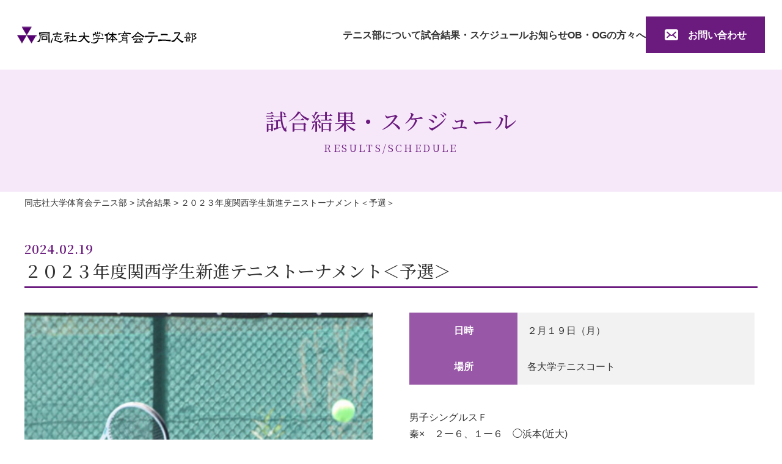

--- FILE ---
content_type: text/html; charset=UTF-8
request_url: https://doshisha-tennis.com/results/1828/
body_size: 37601
content:
<!doctype html>
<html dir="ltr" lang="ja" prefix="og: https://ogp.me/ns#">
<head>
	<meta charset="UTF-8">
	<meta name="viewport" content="width=device-width, initial-scale=1">
	<link rel="profile" href="https://gmpg.org/xfn/11">

	<!-- Google Fonts -->
	<link rel="preconnect" href="https://fonts.googleapis.com">
	<link rel="preconnect" href="https://fonts.gstatic.com" crossorigin>
	<link href="https://fonts.googleapis.com/css2?family=Noto+Serif+JP:wght@400;500;600&display=swap" rel="stylesheet">

	<title>２０２３年度関西学生新進テニストーナメント＜予選＞ - 同志社大学体育会テニス部</title>

		<!-- All in One SEO 4.8.9 - aioseo.com -->
	<meta name="description" content="男子シングルスＦ秦× ２ー６、１ー６ ◯浜本(近大)岩井◯ ６ー１、７ー５ ×岡崎(京産大) 本日行われる予定" />
	<meta name="robots" content="max-image-preview:large" />
	<link rel="canonical" href="https://doshisha-tennis.com/results/1828/" />
	<meta name="generator" content="All in One SEO (AIOSEO) 4.8.9" />
		<meta property="og:locale" content="ja_JP" />
		<meta property="og:site_name" content="同志社大学体育会テニス部 -" />
		<meta property="og:type" content="article" />
		<meta property="og:title" content="２０２３年度関西学生新進テニストーナメント＜予選＞ - 同志社大学体育会テニス部" />
		<meta property="og:description" content="男子シングルスＦ秦× ２ー６、１ー６ ◯浜本(近大)岩井◯ ６ー１、７ー５ ×岡崎(京産大) 本日行われる予定" />
		<meta property="og:url" content="https://doshisha-tennis.com/results/1828/" />
		<meta property="article:published_time" content="2024-02-19T03:49:15+00:00" />
		<meta property="article:modified_time" content="2024-02-20T08:27:41+00:00" />
		<meta name="twitter:card" content="summary_large_image" />
		<meta name="twitter:title" content="２０２３年度関西学生新進テニストーナメント＜予選＞ - 同志社大学体育会テニス部" />
		<meta name="twitter:description" content="男子シングルスＦ秦× ２ー６、１ー６ ◯浜本(近大)岩井◯ ６ー１、７ー５ ×岡崎(京産大) 本日行われる予定" />
		<script type="application/ld+json" class="aioseo-schema">
			{"@context":"https:\/\/schema.org","@graph":[{"@type":"BreadcrumbList","@id":"https:\/\/doshisha-tennis.com\/results\/1828\/#breadcrumblist","itemListElement":[{"@type":"ListItem","@id":"https:\/\/doshisha-tennis.com#listItem","position":1,"name":"\u5bb6","item":"https:\/\/doshisha-tennis.com","nextItem":{"@type":"ListItem","@id":"https:\/\/doshisha-tennis.com\/results\/#listItem","name":"\u8a66\u5408\u7d50\u679c"}},{"@type":"ListItem","@id":"https:\/\/doshisha-tennis.com\/results\/#listItem","position":2,"name":"\u8a66\u5408\u7d50\u679c","item":"https:\/\/doshisha-tennis.com\/results\/","nextItem":{"@type":"ListItem","@id":"https:\/\/doshisha-tennis.com\/results\/1828\/#listItem","name":"\uff12\uff10\uff12\uff13\u5e74\u5ea6\u95a2\u897f\u5b66\u751f\u65b0\u9032\u30c6\u30cb\u30b9\u30c8\u30fc\u30ca\u30e1\u30f3\u30c8\uff1c\u4e88\u9078\uff1e"},"previousItem":{"@type":"ListItem","@id":"https:\/\/doshisha-tennis.com#listItem","name":"\u5bb6"}},{"@type":"ListItem","@id":"https:\/\/doshisha-tennis.com\/results\/1828\/#listItem","position":3,"name":"\uff12\uff10\uff12\uff13\u5e74\u5ea6\u95a2\u897f\u5b66\u751f\u65b0\u9032\u30c6\u30cb\u30b9\u30c8\u30fc\u30ca\u30e1\u30f3\u30c8\uff1c\u4e88\u9078\uff1e","previousItem":{"@type":"ListItem","@id":"https:\/\/doshisha-tennis.com\/results\/#listItem","name":"\u8a66\u5408\u7d50\u679c"}}]},{"@type":"Organization","@id":"https:\/\/doshisha-tennis.com\/#organization","name":"\u540c\u5fd7\u793e\u5927\u5b66\u4f53\u80b2\u4f1a\u30c6\u30cb\u30b9\u90e8","url":"https:\/\/doshisha-tennis.com\/"},{"@type":"WebPage","@id":"https:\/\/doshisha-tennis.com\/results\/1828\/#webpage","url":"https:\/\/doshisha-tennis.com\/results\/1828\/","name":"\uff12\uff10\uff12\uff13\u5e74\u5ea6\u95a2\u897f\u5b66\u751f\u65b0\u9032\u30c6\u30cb\u30b9\u30c8\u30fc\u30ca\u30e1\u30f3\u30c8\uff1c\u4e88\u9078\uff1e - \u540c\u5fd7\u793e\u5927\u5b66\u4f53\u80b2\u4f1a\u30c6\u30cb\u30b9\u90e8","description":"\u7537\u5b50\u30b7\u30f3\u30b0\u30eb\u30b9\uff26\u79e6\u00d7 \uff12\u30fc\uff16\u3001\uff11\u30fc\uff16 \u25ef\u6d5c\u672c(\u8fd1\u5927)\u5ca9\u4e95\u25ef \uff16\u30fc\uff11\u3001\uff17\u30fc\uff15 \u00d7\u5ca1\u5d0e(\u4eac\u7523\u5927) \u672c\u65e5\u884c\u308f\u308c\u308b\u4e88\u5b9a","inLanguage":"ja","isPartOf":{"@id":"https:\/\/doshisha-tennis.com\/#website"},"breadcrumb":{"@id":"https:\/\/doshisha-tennis.com\/results\/1828\/#breadcrumblist"},"image":{"@type":"ImageObject","url":"https:\/\/doshisha-tennis.com\/cms\/wp-content\/uploads\/IMG_5027.jpeg","@id":"https:\/\/doshisha-tennis.com\/results\/1828\/#mainImage","width":1179,"height":1445},"primaryImageOfPage":{"@id":"https:\/\/doshisha-tennis.com\/results\/1828\/#mainImage"},"datePublished":"2024-02-19T12:49:15+09:00","dateModified":"2024-02-20T17:27:41+09:00"},{"@type":"WebSite","@id":"https:\/\/doshisha-tennis.com\/#website","url":"https:\/\/doshisha-tennis.com\/","name":"\u540c\u5fd7\u793e\u5927\u5b66\u4f53\u80b2\u4f1a\u30c6\u30cb\u30b9\u90e8","inLanguage":"ja","publisher":{"@id":"https:\/\/doshisha-tennis.com\/#organization"}}]}
		</script>
		<!-- All in One SEO -->

<link rel='dns-prefetch' href='//ajax.googleapis.com' />
<link rel='dns-prefetch' href='//cdnjs.cloudflare.com' />
<link rel='dns-prefetch' href='//cdn.jsdelivr.net' />
<link rel='dns-prefetch' href='//www.googletagmanager.com' />
<style id='wp-img-auto-sizes-contain-inline-css'>
img:is([sizes=auto i],[sizes^="auto," i]){contain-intrinsic-size:3000px 1500px}
/*# sourceURL=wp-img-auto-sizes-contain-inline-css */
</style>
<link rel='stylesheet' id='sbi_styles-css' href='https://doshisha-tennis.com/cms/wp-content/plugins/instagram-feed/css/sbi-styles.min.css?ver=6.10.0' media='all' />
<style id='wp-block-library-inline-css'>
:root{--wp-block-synced-color:#7a00df;--wp-block-synced-color--rgb:122,0,223;--wp-bound-block-color:var(--wp-block-synced-color);--wp-editor-canvas-background:#ddd;--wp-admin-theme-color:#007cba;--wp-admin-theme-color--rgb:0,124,186;--wp-admin-theme-color-darker-10:#006ba1;--wp-admin-theme-color-darker-10--rgb:0,107,160.5;--wp-admin-theme-color-darker-20:#005a87;--wp-admin-theme-color-darker-20--rgb:0,90,135;--wp-admin-border-width-focus:2px}@media (min-resolution:192dpi){:root{--wp-admin-border-width-focus:1.5px}}.wp-element-button{cursor:pointer}:root .has-very-light-gray-background-color{background-color:#eee}:root .has-very-dark-gray-background-color{background-color:#313131}:root .has-very-light-gray-color{color:#eee}:root .has-very-dark-gray-color{color:#313131}:root .has-vivid-green-cyan-to-vivid-cyan-blue-gradient-background{background:linear-gradient(135deg,#00d084,#0693e3)}:root .has-purple-crush-gradient-background{background:linear-gradient(135deg,#34e2e4,#4721fb 50%,#ab1dfe)}:root .has-hazy-dawn-gradient-background{background:linear-gradient(135deg,#faaca8,#dad0ec)}:root .has-subdued-olive-gradient-background{background:linear-gradient(135deg,#fafae1,#67a671)}:root .has-atomic-cream-gradient-background{background:linear-gradient(135deg,#fdd79a,#004a59)}:root .has-nightshade-gradient-background{background:linear-gradient(135deg,#330968,#31cdcf)}:root .has-midnight-gradient-background{background:linear-gradient(135deg,#020381,#2874fc)}:root{--wp--preset--font-size--normal:16px;--wp--preset--font-size--huge:42px}.has-regular-font-size{font-size:1em}.has-larger-font-size{font-size:2.625em}.has-normal-font-size{font-size:var(--wp--preset--font-size--normal)}.has-huge-font-size{font-size:var(--wp--preset--font-size--huge)}.has-text-align-center{text-align:center}.has-text-align-left{text-align:left}.has-text-align-right{text-align:right}.has-fit-text{white-space:nowrap!important}#end-resizable-editor-section{display:none}.aligncenter{clear:both}.items-justified-left{justify-content:flex-start}.items-justified-center{justify-content:center}.items-justified-right{justify-content:flex-end}.items-justified-space-between{justify-content:space-between}.screen-reader-text{border:0;clip-path:inset(50%);height:1px;margin:-1px;overflow:hidden;padding:0;position:absolute;width:1px;word-wrap:normal!important}.screen-reader-text:focus{background-color:#ddd;clip-path:none;color:#444;display:block;font-size:1em;height:auto;left:5px;line-height:normal;padding:15px 23px 14px;text-decoration:none;top:5px;width:auto;z-index:100000}html :where(.has-border-color){border-style:solid}html :where([style*=border-top-color]){border-top-style:solid}html :where([style*=border-right-color]){border-right-style:solid}html :where([style*=border-bottom-color]){border-bottom-style:solid}html :where([style*=border-left-color]){border-left-style:solid}html :where([style*=border-width]){border-style:solid}html :where([style*=border-top-width]){border-top-style:solid}html :where([style*=border-right-width]){border-right-style:solid}html :where([style*=border-bottom-width]){border-bottom-style:solid}html :where([style*=border-left-width]){border-left-style:solid}html :where(img[class*=wp-image-]){height:auto;max-width:100%}:where(figure){margin:0 0 1em}html :where(.is-position-sticky){--wp-admin--admin-bar--position-offset:var(--wp-admin--admin-bar--height,0px)}@media screen and (max-width:600px){html :where(.is-position-sticky){--wp-admin--admin-bar--position-offset:0px}}

/*# sourceURL=wp-block-library-inline-css */
</style><style id='wp-block-paragraph-inline-css'>
.is-small-text{font-size:.875em}.is-regular-text{font-size:1em}.is-large-text{font-size:2.25em}.is-larger-text{font-size:3em}.has-drop-cap:not(:focus):first-letter{float:left;font-size:8.4em;font-style:normal;font-weight:100;line-height:.68;margin:.05em .1em 0 0;text-transform:uppercase}body.rtl .has-drop-cap:not(:focus):first-letter{float:none;margin-left:.1em}p.has-drop-cap.has-background{overflow:hidden}:root :where(p.has-background){padding:1.25em 2.375em}:where(p.has-text-color:not(.has-link-color)) a{color:inherit}p.has-text-align-left[style*="writing-mode:vertical-lr"],p.has-text-align-right[style*="writing-mode:vertical-rl"]{rotate:180deg}
/*# sourceURL=https://doshisha-tennis.com/cms/wp-includes/blocks/paragraph/style.min.css */
</style>
<style id='global-styles-inline-css'>
:root{--wp--preset--aspect-ratio--square: 1;--wp--preset--aspect-ratio--4-3: 4/3;--wp--preset--aspect-ratio--3-4: 3/4;--wp--preset--aspect-ratio--3-2: 3/2;--wp--preset--aspect-ratio--2-3: 2/3;--wp--preset--aspect-ratio--16-9: 16/9;--wp--preset--aspect-ratio--9-16: 9/16;--wp--preset--color--black: #000000;--wp--preset--color--cyan-bluish-gray: #abb8c3;--wp--preset--color--white: #ffffff;--wp--preset--color--pale-pink: #f78da7;--wp--preset--color--vivid-red: #cf2e2e;--wp--preset--color--luminous-vivid-orange: #ff6900;--wp--preset--color--luminous-vivid-amber: #fcb900;--wp--preset--color--light-green-cyan: #7bdcb5;--wp--preset--color--vivid-green-cyan: #00d084;--wp--preset--color--pale-cyan-blue: #8ed1fc;--wp--preset--color--vivid-cyan-blue: #0693e3;--wp--preset--color--vivid-purple: #9b51e0;--wp--preset--gradient--vivid-cyan-blue-to-vivid-purple: linear-gradient(135deg,rgb(6,147,227) 0%,rgb(155,81,224) 100%);--wp--preset--gradient--light-green-cyan-to-vivid-green-cyan: linear-gradient(135deg,rgb(122,220,180) 0%,rgb(0,208,130) 100%);--wp--preset--gradient--luminous-vivid-amber-to-luminous-vivid-orange: linear-gradient(135deg,rgb(252,185,0) 0%,rgb(255,105,0) 100%);--wp--preset--gradient--luminous-vivid-orange-to-vivid-red: linear-gradient(135deg,rgb(255,105,0) 0%,rgb(207,46,46) 100%);--wp--preset--gradient--very-light-gray-to-cyan-bluish-gray: linear-gradient(135deg,rgb(238,238,238) 0%,rgb(169,184,195) 100%);--wp--preset--gradient--cool-to-warm-spectrum: linear-gradient(135deg,rgb(74,234,220) 0%,rgb(151,120,209) 20%,rgb(207,42,186) 40%,rgb(238,44,130) 60%,rgb(251,105,98) 80%,rgb(254,248,76) 100%);--wp--preset--gradient--blush-light-purple: linear-gradient(135deg,rgb(255,206,236) 0%,rgb(152,150,240) 100%);--wp--preset--gradient--blush-bordeaux: linear-gradient(135deg,rgb(254,205,165) 0%,rgb(254,45,45) 50%,rgb(107,0,62) 100%);--wp--preset--gradient--luminous-dusk: linear-gradient(135deg,rgb(255,203,112) 0%,rgb(199,81,192) 50%,rgb(65,88,208) 100%);--wp--preset--gradient--pale-ocean: linear-gradient(135deg,rgb(255,245,203) 0%,rgb(182,227,212) 50%,rgb(51,167,181) 100%);--wp--preset--gradient--electric-grass: linear-gradient(135deg,rgb(202,248,128) 0%,rgb(113,206,126) 100%);--wp--preset--gradient--midnight: linear-gradient(135deg,rgb(2,3,129) 0%,rgb(40,116,252) 100%);--wp--preset--font-size--small: 13px;--wp--preset--font-size--medium: 20px;--wp--preset--font-size--large: 36px;--wp--preset--font-size--x-large: 42px;--wp--preset--spacing--20: 0.44rem;--wp--preset--spacing--30: 0.67rem;--wp--preset--spacing--40: 1rem;--wp--preset--spacing--50: 1.5rem;--wp--preset--spacing--60: 2.25rem;--wp--preset--spacing--70: 3.38rem;--wp--preset--spacing--80: 5.06rem;--wp--preset--shadow--natural: 6px 6px 9px rgba(0, 0, 0, 0.2);--wp--preset--shadow--deep: 12px 12px 50px rgba(0, 0, 0, 0.4);--wp--preset--shadow--sharp: 6px 6px 0px rgba(0, 0, 0, 0.2);--wp--preset--shadow--outlined: 6px 6px 0px -3px rgb(255, 255, 255), 6px 6px rgb(0, 0, 0);--wp--preset--shadow--crisp: 6px 6px 0px rgb(0, 0, 0);}:where(.is-layout-flex){gap: 0.5em;}:where(.is-layout-grid){gap: 0.5em;}body .is-layout-flex{display: flex;}.is-layout-flex{flex-wrap: wrap;align-items: center;}.is-layout-flex > :is(*, div){margin: 0;}body .is-layout-grid{display: grid;}.is-layout-grid > :is(*, div){margin: 0;}:where(.wp-block-columns.is-layout-flex){gap: 2em;}:where(.wp-block-columns.is-layout-grid){gap: 2em;}:where(.wp-block-post-template.is-layout-flex){gap: 1.25em;}:where(.wp-block-post-template.is-layout-grid){gap: 1.25em;}.has-black-color{color: var(--wp--preset--color--black) !important;}.has-cyan-bluish-gray-color{color: var(--wp--preset--color--cyan-bluish-gray) !important;}.has-white-color{color: var(--wp--preset--color--white) !important;}.has-pale-pink-color{color: var(--wp--preset--color--pale-pink) !important;}.has-vivid-red-color{color: var(--wp--preset--color--vivid-red) !important;}.has-luminous-vivid-orange-color{color: var(--wp--preset--color--luminous-vivid-orange) !important;}.has-luminous-vivid-amber-color{color: var(--wp--preset--color--luminous-vivid-amber) !important;}.has-light-green-cyan-color{color: var(--wp--preset--color--light-green-cyan) !important;}.has-vivid-green-cyan-color{color: var(--wp--preset--color--vivid-green-cyan) !important;}.has-pale-cyan-blue-color{color: var(--wp--preset--color--pale-cyan-blue) !important;}.has-vivid-cyan-blue-color{color: var(--wp--preset--color--vivid-cyan-blue) !important;}.has-vivid-purple-color{color: var(--wp--preset--color--vivid-purple) !important;}.has-black-background-color{background-color: var(--wp--preset--color--black) !important;}.has-cyan-bluish-gray-background-color{background-color: var(--wp--preset--color--cyan-bluish-gray) !important;}.has-white-background-color{background-color: var(--wp--preset--color--white) !important;}.has-pale-pink-background-color{background-color: var(--wp--preset--color--pale-pink) !important;}.has-vivid-red-background-color{background-color: var(--wp--preset--color--vivid-red) !important;}.has-luminous-vivid-orange-background-color{background-color: var(--wp--preset--color--luminous-vivid-orange) !important;}.has-luminous-vivid-amber-background-color{background-color: var(--wp--preset--color--luminous-vivid-amber) !important;}.has-light-green-cyan-background-color{background-color: var(--wp--preset--color--light-green-cyan) !important;}.has-vivid-green-cyan-background-color{background-color: var(--wp--preset--color--vivid-green-cyan) !important;}.has-pale-cyan-blue-background-color{background-color: var(--wp--preset--color--pale-cyan-blue) !important;}.has-vivid-cyan-blue-background-color{background-color: var(--wp--preset--color--vivid-cyan-blue) !important;}.has-vivid-purple-background-color{background-color: var(--wp--preset--color--vivid-purple) !important;}.has-black-border-color{border-color: var(--wp--preset--color--black) !important;}.has-cyan-bluish-gray-border-color{border-color: var(--wp--preset--color--cyan-bluish-gray) !important;}.has-white-border-color{border-color: var(--wp--preset--color--white) !important;}.has-pale-pink-border-color{border-color: var(--wp--preset--color--pale-pink) !important;}.has-vivid-red-border-color{border-color: var(--wp--preset--color--vivid-red) !important;}.has-luminous-vivid-orange-border-color{border-color: var(--wp--preset--color--luminous-vivid-orange) !important;}.has-luminous-vivid-amber-border-color{border-color: var(--wp--preset--color--luminous-vivid-amber) !important;}.has-light-green-cyan-border-color{border-color: var(--wp--preset--color--light-green-cyan) !important;}.has-vivid-green-cyan-border-color{border-color: var(--wp--preset--color--vivid-green-cyan) !important;}.has-pale-cyan-blue-border-color{border-color: var(--wp--preset--color--pale-cyan-blue) !important;}.has-vivid-cyan-blue-border-color{border-color: var(--wp--preset--color--vivid-cyan-blue) !important;}.has-vivid-purple-border-color{border-color: var(--wp--preset--color--vivid-purple) !important;}.has-vivid-cyan-blue-to-vivid-purple-gradient-background{background: var(--wp--preset--gradient--vivid-cyan-blue-to-vivid-purple) !important;}.has-light-green-cyan-to-vivid-green-cyan-gradient-background{background: var(--wp--preset--gradient--light-green-cyan-to-vivid-green-cyan) !important;}.has-luminous-vivid-amber-to-luminous-vivid-orange-gradient-background{background: var(--wp--preset--gradient--luminous-vivid-amber-to-luminous-vivid-orange) !important;}.has-luminous-vivid-orange-to-vivid-red-gradient-background{background: var(--wp--preset--gradient--luminous-vivid-orange-to-vivid-red) !important;}.has-very-light-gray-to-cyan-bluish-gray-gradient-background{background: var(--wp--preset--gradient--very-light-gray-to-cyan-bluish-gray) !important;}.has-cool-to-warm-spectrum-gradient-background{background: var(--wp--preset--gradient--cool-to-warm-spectrum) !important;}.has-blush-light-purple-gradient-background{background: var(--wp--preset--gradient--blush-light-purple) !important;}.has-blush-bordeaux-gradient-background{background: var(--wp--preset--gradient--blush-bordeaux) !important;}.has-luminous-dusk-gradient-background{background: var(--wp--preset--gradient--luminous-dusk) !important;}.has-pale-ocean-gradient-background{background: var(--wp--preset--gradient--pale-ocean) !important;}.has-electric-grass-gradient-background{background: var(--wp--preset--gradient--electric-grass) !important;}.has-midnight-gradient-background{background: var(--wp--preset--gradient--midnight) !important;}.has-small-font-size{font-size: var(--wp--preset--font-size--small) !important;}.has-medium-font-size{font-size: var(--wp--preset--font-size--medium) !important;}.has-large-font-size{font-size: var(--wp--preset--font-size--large) !important;}.has-x-large-font-size{font-size: var(--wp--preset--font-size--x-large) !important;}
/*# sourceURL=global-styles-inline-css */
</style>

<style id='classic-theme-styles-inline-css'>
/*! This file is auto-generated */
.wp-block-button__link{color:#fff;background-color:#32373c;border-radius:9999px;box-shadow:none;text-decoration:none;padding:calc(.667em + 2px) calc(1.333em + 2px);font-size:1.125em}.wp-block-file__button{background:#32373c;color:#fff;text-decoration:none}
/*# sourceURL=/wp-includes/css/classic-themes.min.css */
</style>
<link rel='stylesheet' id='d_tennis_theme-style-css' href='https://doshisha-tennis.com/cms/wp-content/themes/d-tennis_theme/style.css?ver=1.0.0' media='all' />
<link rel='stylesheet' id='swiper-css' href='https://cdn.jsdelivr.net/npm/swiper@8/swiper-bundle.min.css?ver=8.4.4' media='all' />
<link rel='stylesheet' id='ress-css' href='https://doshisha-tennis.com/cms/wp-content/themes/d-tennis_theme/assets/css/ress.min.css' media='all' />
<link rel='stylesheet' id='main-css' href='https://doshisha-tennis.com/cms/wp-content/themes/d-tennis_theme/assets/css/style.css?ver=1701400051' media='all' />
<link rel='stylesheet' id='wp-members-css' href='https://doshisha-tennis.com/cms/wp-content/plugins/wp-members/assets/css/forms/generic-no-float.min.css?ver=3.5.4.3' media='all' />
<script src="https://ajax.googleapis.com/ajax/libs/jquery/3.5.1/jquery.min.js?ver=3.5.1" id="jquery-js"></script>
<script src="https://cdnjs.cloudflare.com/ajax/libs/jquery.matchHeight/0.7.2/jquery.matchHeight-min.js?ver=0.7.2" id="matchHeight-js"></script>
<script src="https://cdn.jsdelivr.net/npm/swiper@8/swiper-bundle.min.js?ver=8.4.4" id="swiper-js"></script>
<script src="https://cdn.jsdelivr.net/npm/modaal@0.4.4/dist/js/modaal.min.js?ver=0.4.4" id="modaal-js"></script>

<!-- Site Kit によって追加された Google タグ（gtag.js）スニペット -->
<!-- Google アナリティクス スニペット (Site Kit が追加) -->
<script src="https://www.googletagmanager.com/gtag/js?id=GT-PJ46RL7" id="google_gtagjs-js" async></script>
<script id="google_gtagjs-js-after">
window.dataLayer = window.dataLayer || [];function gtag(){dataLayer.push(arguments);}
gtag("set","linker",{"domains":["doshisha-tennis.com"]});
gtag("js", new Date());
gtag("set", "developer_id.dZTNiMT", true);
gtag("config", "GT-PJ46RL7");
//# sourceURL=google_gtagjs-js-after
</script>
<meta name="generator" content="Site Kit by Google 1.170.0" /><script src="//www.google.com/recaptcha/api.js"></script>
<script type="text/javascript">
jQuery(function() {
	// reCAPTCHAの挿入
	jQuery( '.mw_wp_form_input button, .mw_wp_form_input input[type="submit"]' ).before( '<div data-callback="syncerRecaptchaCallback" data-sitekey="6LcrdNUpAAAAACLtsFcoGs95RzVty90tUgBuHcH4" class="g-recaptcha"></div>' );
	// [input] Add disabled to input or button
	jQuery( '.mw_wp_form_input button, .mw_wp_form_input input[type="submit"]' ).attr( "disabled", "disabled" );
	// [confirm] Remove disabled
	jQuery( '.mw_wp_form_confirm input, .mw_wp_form_confirm select, .mw_wp_form_confirm textarea, .mw_wp_form_confirm button' ).removeAttr( 'disabled' );
});
// reCAPTCHA Callback
function syncerRecaptchaCallback( code ) {
	if(code != "") {
		jQuery( '.mw_wp_form_input button, .mw_wp_form_input input[type="submit"]' ).removeAttr( 'disabled' );
	}
}
</script>
<style type="text/css">
.g-recaptcha { margin: 40px auto -20px; }.g-recaptcha > div { margin: 40px auto -20px; }</style>

<!-- Google タグ マネージャー スニペット (Site Kit が追加) -->
<script>
			( function( w, d, s, l, i ) {
				w[l] = w[l] || [];
				w[l].push( {'gtm.start': new Date().getTime(), event: 'gtm.js'} );
				var f = d.getElementsByTagName( s )[0],
					j = d.createElement( s ), dl = l != 'dataLayer' ? '&l=' + l : '';
				j.async = true;
				j.src = 'https://www.googletagmanager.com/gtm.js?id=' + i + dl;
				f.parentNode.insertBefore( j, f );
			} )( window, document, 'script', 'dataLayer', 'GTM-5M8LTLRJ' );
			
</script>

<!-- (ここまで) Google タグ マネージャー スニペット (Site Kit が追加) -->
<link rel="icon" href="https://doshisha-tennis.com/cms/wp-content/uploads/cropped-favicon-32x32.png" sizes="32x32" />
<link rel="icon" href="https://doshisha-tennis.com/cms/wp-content/uploads/cropped-favicon-192x192.png" sizes="192x192" />
<link rel="apple-touch-icon" href="https://doshisha-tennis.com/cms/wp-content/uploads/cropped-favicon-180x180.png" />
<meta name="msapplication-TileImage" content="https://doshisha-tennis.com/cms/wp-content/uploads/cropped-favicon-270x270.png" />
</head>


<body data-rsssl=1 class="wp-singular results-template-default single single-results postid-1828 wp-theme-d-tennis_theme lower">

			<!-- Google タグ マネージャー (noscript) スニペット (Site Kit が追加) -->
		<noscript>
			<iframe src="https://www.googletagmanager.com/ns.html?id=GTM-5M8LTLRJ" height="0" width="0" style="display:none;visibility:hidden"></iframe>
		</noscript>
		<!-- (ここまで) Google タグ マネージャー (noscript) スニペット (Site Kit が追加) -->
		
	<div id="fb-root"></div>
	<script async defer crossorigin="anonymous" src="https://connect.facebook.net/ja_JP/sdk.js#xfbml=1&version=v18.0&appId=334623422382813" nonce="WeJzMF4V"></script>

	<header id="header" class="l-header">
		<div class="l-header__inner">
			<div class="l-header__column d-flex align-items-center justify-content-between">
									<p class="l-header__title">
						<a href="https://doshisha-tennis.com/" data-link="banner">
							<img src="https://doshisha-tennis.com/cms/wp-content/themes/d-tennis_theme/images/common/logo.png" width="294" height="29" class="img-fluid" alt="同志社大学体育会テニス部">
						</a>
					</p>
								
				<nav id="siteMenu" class="l-header__navi d-md-flex align-items-center column-gap-3" aria-label="サイトメニュー">
					<ul id="primary-menu" class="l-header__menu d-md-flex align-items-center column-gap-3 mb-0"><li id="menu-item-18" class="menu-item menu-item-type-post_type menu-item-object-page menu-item-has-children menu-item-18"><a href="https://doshisha-tennis.com/about/">テニス部について</a>
<ul class="sub-menu">
	<li id="menu-item-37" class="menu-item menu-item-type-post_type menu-item-object-page menu-item-37"><a href="https://doshisha-tennis.com/about/members/">部員・スタッフ</a></li>
	<li id="menu-item-36" class="menu-item menu-item-type-post_type menu-item-object-page menu-item-36"><a href="https://doshisha-tennis.com/about/message/">総監督からメッセージ</a></li>
	<li id="menu-item-35" class="menu-item menu-item-type-post_type menu-item-object-page menu-item-35"><a href="https://doshisha-tennis.com/about/history/">沿革（100年史）</a></li>
	<li id="menu-item-34" class="menu-item menu-item-type-post_type menu-item-object-page menu-item-34"><a href="https://doshisha-tennis.com/about/song/">応援歌</a></li>
	<li id="menu-item-33" class="menu-item menu-item-type-post_type menu-item-object-page menu-item-33"><a href="https://doshisha-tennis.com/about/faq/">推薦入試のQ＆A</a></li>
</ul>
</li>
<li id="menu-item-20" class="menu-item menu-item-type-post_type_archive menu-item-object-results menu-item-has-children menu-item-20"><a href="https://doshisha-tennis.com/results/">試合結果・スケジュール</a>
<ul class="sub-menu">
	<li id="menu-item-80" class="menu-item menu-item-type-post_type_archive menu-item-object-results menu-item-80"><a href="https://doshisha-tennis.com/results/">試合結果</a></li>
	<li id="menu-item-81" class="menu-item menu-item-type-post_type menu-item-object-page menu-item-81"><a href="https://doshisha-tennis.com/schedule/">試合スケジュール</a></li>
	<li id="menu-item-166" class="menu-item menu-item-type-post_type menu-item-object-page menu-item-166"><a href="https://doshisha-tennis.com/regular-match/">立教大学定期戦</a></li>
</ul>
</li>
<li id="menu-item-17" class="menu-item menu-item-type-post_type menu-item-object-page menu-item-17"><a href="https://doshisha-tennis.com/news/">お知らせ</a></li>
<li id="menu-item-134" class="menu-item menu-item-type-post_type_archive menu-item-object-obog menu-item-has-children menu-item-134"><a href="https://doshisha-tennis.com/obog/">OB・OGの方々へ</a>
<ul class="sub-menu">
	<li id="menu-item-135" class="menu-item menu-item-type-post_type_archive menu-item-object-obog menu-item-135"><a href="https://doshisha-tennis.com/obog/">OB・OGニュース</a></li>
	<li id="menu-item-136" class="menu-item menu-item-type-post_type_archive menu-item-object-interview menu-item-136"><a href="https://doshisha-tennis.com/interview/">OB・OGインタビュー</a></li>
</ul>
</li>
</ul>					<div class="l-header__menu-contact">
						<a href="https://doshisha-tennis.com/contact" class="btn btn-primary fw-bold">
							<svg xmlns="http://www.w3.org/2000/svg" width="22" height="18" viewBox="0 0 22 18" class="icon">
								<path fill="#FFF" stroke-width="0" d="m19,0H3C1.34,0,0,1.34,0,3v12c0,1.66,1.34,3,3,3h16c1.66,0,3-1.34,3-3V3c0-1.66-1.34-3-3-3Zm-.33,12.62c.42.36.47.99.11,1.41-.36.42-.99.47-1.41.11-.01-.01-.03-.03-.04-.04l-4.14-3.76c-1.32.88-3.05.88-4.37,0l-4.14,3.76c-.42.36-1.05.31-1.41-.11-.35-.4-.32-1,.07-1.37l3.96-3.59-3.96-3.6c-.41-.37-.44-1-.07-1.41s1-.44,1.41-.07l4.98,4.53c.76.7,1.94.7,2.7,0l4.97-4.53c.41-.37,1.04-.34,1.41.07.37.41.34,1.04-.07,1.41l-3.96,3.6,3.96,3.59Z"/>
							</svg>
							お問い合わせ
						</a>
					</div>
				</nav>
				<button type="button" id="hamburgerMenu" class="l-header__hamburger d-md-none" aria-expanded="false" aria-controls="siteMenu" aria-label="メニュー">
					<span class="inner">
						<span></span>
						<span></span>
						<span></span>
					</span>
				</button>
			</div>
		</div>
	</header>

	
	<main class="l-main">
	<div class="l-lower__headline">
		<div class="container l-lower__headline-inner">
			<h1 class="l-lower__headline-main">試合結果・スケジュール</h1>
			<p class="l-lower__headline-label">RESULTS/SCHEDULE</p>
		</div>
	</div>

	<div class="breadcrumbs container" typeof="BreadcrumbList" vocab="https://schema.org/">
		<!-- Breadcrumb NavXT 7.4.1 -->
<span property="itemListElement" typeof="ListItem"><a property="item" typeof="WebPage" title="同志社大学体育会テニス部へ移動する" href="https://doshisha-tennis.com" class="home" ><span property="name">同志社大学体育会テニス部</span></a><meta property="position" content="1"></span> &gt; <span property="itemListElement" typeof="ListItem"><a property="item" typeof="WebPage" title="試合結果へ移動する" href="https://doshisha-tennis.com/results/" class="archive post-results-archive" ><span property="name">試合結果</span></a><meta property="position" content="2"></span> &gt; <span property="itemListElement" typeof="ListItem"><span property="name" class="post post-results current-item">２０２３年度関西学生新進テニストーナメント＜予選＞</span><meta property="url" content="https://doshisha-tennis.com/results/1828/"><meta property="position" content="3"></span>	</div>

			<article class="l-main__block p-schedule__detail mt-3 mt-md-0">
			<section class="container">
				
				<div class="l-post__header">
					<time datetime="2024-02-19" class="date">2024.02.19</time>
					<h3 class="c-heading__03 fs-lg mb-2 mb-md-4">２０２３年度関西学生新進テニストーナメント＜予選＞</h3>
				</div>
				
				<div class="l-post__body row row-cols-1 row-cols-md-2 gx-6">
					
										<div class="p-schedule__detail-visual col">
						<!-- スライダー -->
						<div id="resulutSlider" class="swiper p-schedule__detail-slider">
							<div class="swiper-wrapper">
																	<div class="swiper-slide">
										<img src="https://doshisha-tennis.com/cms/wp-content/uploads/IMG_5027.jpeg" alt="" />									</div>
																	<div class="swiper-slide">
										<img src="https://doshisha-tennis.com/cms/wp-content/uploads/IMG_5030.jpeg" alt="" />									</div>
																	<div class="swiper-slide">
										<img src="https://doshisha-tennis.com/cms/wp-content/uploads/IMG_5029.jpeg" alt="" />									</div>
															</div>
						</div>
						<!-- サムネイル -->
						<div id="resulutThumbnail" class="swiper p-schedule__detail-thumbnail">
							<div class="swiper-wrapper">
																	<div class="swiper-slide">
										<img src="https://doshisha-tennis.com/cms/wp-content/uploads/IMG_5027-245x300.jpeg" alt="" />									</div>
																	<div class="swiper-slide">
										<img src="https://doshisha-tennis.com/cms/wp-content/uploads/IMG_5030-243x300.jpeg" alt="" />									</div>
																	<div class="swiper-slide">
										<img src="https://doshisha-tennis.com/cms/wp-content/uploads/IMG_5029-246x300.jpeg" alt="" />									</div>
															</div>
						</div>
					</div>
					
					<div class="p-schedule__detail-content col mt-3 mt-md-0">
						<dl class="p-schedule__detail-info mb-3 mb-md-4">
							<dt>日時</dt>
							<dd>２月１９日（月）</dd>
							<dt>場所</dt>
							<dd>各大学テニスコート</dd>
						</dl>
						<div class="l-post__body-content p-schedule__detail-post">
							
<p>男子シングルスＦ<br>秦×　２ー６、１ー６　◯浜本(近大)<br>岩井◯　６ー１、７ー５　×岡崎(京産大)</p>



<p>本日行われる予定でしたコーゲン、馬場、宮地、田中(万)、丸井、水野、吉川の試合は雨天のため中止となり、明日に変更となりました。</p>



<p>女子シングルスＦ<br>小畑×　３ー６、３ー６　◯澤井(関外大)</p>



<p>本日行われる予定でした小林、坂口、山東、住山、不田、上田、南郷、浜家の試合は雨天のため中止となり、明日に変更となりました。</p>
						</div>
					</div>

				</div>

				
				<a href="https://doshisha-tennis.com/results" class="c-btn__01 more btn btn-primary mx-auto mt-4 mt-md-6">試合結果一覧へ</a>
			</section>
		</article>
	

	</main>

	<footer class="l-footer py-2 py-md-4">
		<div class="l-footer__inner container">
			<div class="l-footer__column d-flex flex-column flex-md-row justify-content-between">
				<div class="l-footer__group order-2 order-md-1 mt-4 mt-md-0">
					<a href="./" data-link="banner">
						<figure class="l-footer__logo logo1 text-center text-md-start">
							<img src="https://doshisha-tennis.com/cms/wp-content/themes/d-tennis_theme/images/common/logo.png" width="294" height="29" alt="同志社大学体育会テニス部">
						</figure>
						<figure class="l-footer__logo logo2 mt-2 text-center text-md-start">
							<img src="https://doshisha-tennis.com/cms/wp-content/themes/d-tennis_theme/images/common/logo_en.png" width="240" alt="DOSHISHA TENNIS TEAM">
						</figure>
					</a>
					<ul class="l-footer__sns d-flex justify-content-center justify-content-md-start column-gap-1 mt-3 mb-0">
						<li>
							<a href="https://www.instagram.com/doshisha__tennis/" target="_blank">
								<img src="https://doshisha-tennis.com/cms/wp-content/themes/d-tennis_theme/images/common/icon_instagram.png" width="40" height="40" alt="Instagram">
							</a>
						</li>
						<li>
							<a href="https://www.facebook.com/doshishatennis/" target="_blank">
								<img src="https://doshisha-tennis.com/cms/wp-content/themes/d-tennis_theme/images/common/icon_facebook.png" width="40" height="40" alt="Facebook">
							</a>
						</li>
					</ul>
				</div>
				<div class="l-footer__group order-1 order-md-2">
					<nav class="l-footer__navi d-flex flex-column align-items-end">
						<ul id="footer-menu" class="l-footer__menu d-flex flex-wrap align-items-center justify-content-start justify-content-md-end column-gap-3 row-gap-1 mb-0 fw-bold"><li class="menu-item menu-item-type-post_type menu-item-object-page menu-item-18"><a href="https://doshisha-tennis.com/about/">テニス部について</a></li>
<li class="menu-item menu-item-type-post_type_archive menu-item-object-results menu-item-20"><a href="https://doshisha-tennis.com/results/">試合結果・スケジュール</a></li>
<li class="menu-item menu-item-type-post_type menu-item-object-page menu-item-17"><a href="https://doshisha-tennis.com/news/">お知らせ</a></li>
<li class="menu-item menu-item-type-post_type_archive menu-item-object-obog menu-item-134"><a href="https://doshisha-tennis.com/obog/">OB・OGの方々へ</a></li>
</ul>						<a href="https://doshisha-tennis.com/contact" class="l-footer__menu-contact btn btn-primary mt-3 mt-md-4 mx-auto mx-md-0">
							<svg xmlns="http://www.w3.org/2000/svg" width="22" height="18" viewBox="0 0 22 18" class="icon">
								<path fill="#FFF" stroke-width="0" d="m19,0H3C1.34,0,0,1.34,0,3v12c0,1.66,1.34,3,3,3h16c1.66,0,3-1.34,3-3V3c0-1.66-1.34-3-3-3Zm-.33,12.62c.42.36.47.99.11,1.41-.36.42-.99.47-1.41.11-.01-.01-.03-.03-.04-.04l-4.14-3.76c-1.32.88-3.05.88-4.37,0l-4.14,3.76c-.42.36-1.05.31-1.41-.11-.35-.4-.32-1,.07-1.37l3.96-3.59-3.96-3.6c-.41-.37-.44-1-.07-1.41s1-.44,1.41-.07l4.98,4.53c.76.7,1.94.7,2.7,0l4.97-4.53c.41-.37,1.04-.34,1.41.07.37.41.34,1.04-.07,1.41l-3.96,3.6,3.96,3.59Z"/>
							</svg>
							お問い合わせ
						</a>
						<p class="l-footer__copyright mt-2 mb-0">&copy; 同志社大学体育会テニス部</p>
					</nav>
				</div>
			</div>
		</div>
	</footer>

<script type="speculationrules">
{"prefetch":[{"source":"document","where":{"and":[{"href_matches":"/*"},{"not":{"href_matches":["/cms/wp-*.php","/cms/wp-admin/*","/cms/wp-content/uploads/*","/cms/wp-content/*","/cms/wp-content/plugins/*","/cms/wp-content/themes/d-tennis_theme/*","/*\\?(.+)"]}},{"not":{"selector_matches":"a[rel~=\"nofollow\"]"}},{"not":{"selector_matches":".no-prefetch, .no-prefetch a"}}]},"eagerness":"conservative"}]}
</script>
<!-- Instagram Feed JS -->
<script type="text/javascript">
var sbiajaxurl = "https://doshisha-tennis.com/cms/wp-admin/admin-ajax.php";
</script>
<script src="https://doshisha-tennis.com/cms/wp-content/themes/d-tennis_theme/js/navigation.js?ver=1.0.0" id="d_tennis_theme-navigation-js"></script>
<script src="https://doshisha-tennis.com/cms/wp-content/themes/d-tennis_theme/assets/js/main.js?ver=1698040083" id="main-js"></script>
<script src="https://doshisha-tennis.com/cms/wp-content/themes/d-tennis_theme/assets/js/results.js?ver=1697985706" id="results-js"></script>

</body>
</html>


--- FILE ---
content_type: text/css
request_url: https://doshisha-tennis.com/cms/wp-content/themes/d-tennis_theme/style.css?ver=1.0.0
body_size: 55
content:
/*!
Theme Name: d-tennis_theme
Theme URI: 
Description: 同志社大学体育会テニス部
Author: SAI inc.
Version: 1.0.0
License: 
License URI: 
Tags: 
*/


--- FILE ---
content_type: application/javascript
request_url: https://doshisha-tennis.com/cms/wp-content/themes/d-tennis_theme/assets/js/main.js?ver=1698040083
body_size: 6688
content:

const windowSize = window.innerWidth;
const windowHeight = window.innerHeight;

let mqlTime = false;

// SPアコーディオンメニュー
function spToggleMenu() {
  let toggleState = false;
  $('.l-header__menu .sub-menu').hide();
  $('.l-header__menu .menu-item-has-children .toggle').removeClass('is-open');

  $('.l-header__menu .menu-item-has-children .toggle').on('click', function() {
    if(toggleState == false) {
      $(this).parent().find('.sub-menu').slideDown();
      $(this).addClass('is-open');
      toggleState = true;
    } else {
      $(this).parent().find('.sub-menu').slideUp();
      $(this).removeClass('is-open');
      toggleState = false;
    }
  });
}

// メディアクエリに応じて実行
function checkMediaQuery() {
  // スマホ時のみ実行
	if (window.matchMedia('(max-width: 767px)').matches) {
    // 1度だけ実行
    if(mqlTime == false) {
      $(".l-header__menu .menu-item-has-children").each(function(){
        $(this).append('<button type="button" class="toggle d-md-none"></button>');
      });
      mqlTime = true;
    }
    spToggleMenu(); // SPアコーディオンメニュー
	} else {
    $('.l-header__menu .sub-menu').removeAttr('style');
  }
}

window.onload = checkMediaQuery;
window.onresize = checkMediaQuery;


// ======================================
// スライダー（スマホ時のみ）
// ======================================
window.addEventListener('DOMContentLoaded', () => {
  const options = {
    navigation: {
      nextEl: '.swiper-button-next',
      prevEl: '.swiper-button-prev',
    },
    spaceBetween: 30,
    slidesPerView: "auto",
  }
  const breakPoint = 768;
  let swiper;
  if ( window.innerWidth <= breakPoint ) {
    swiper = new Swiper('.l-main__slider-sp', options);
  } else {
    swiper = undefined;
  }
  window.addEventListener('resize', () => {
    if ( window.innerWidth <= breakPoint ) {
      if( swiper ) return;
      swiper = new Swiper('.l-main__slider-sp', options);
    } else {
      if( !swiper ) return;
      swiper.destroy();
      swiper = undefined;
    }
  }, false);
}, false);


$(function(){

  // $(window).scroll(function() {
  //   if($(this).scrollTop() > 100) {
  //     $('#header').addClass('is-scrolled');
  //   } else {
  //     $('#header').removeClass('is-scrolled');
  //   }
  // });

  // ======================================
  // ハンバーガーアイコン
  // ======================================
  let state = false;
  let scrollpos;
  let naviTarget = '#siteMenu';

  function menuOpen() {
    if(state == false) {
      scrollpos = $(window).scrollTop();
      $('body').addClass('fixed').css({'top': -scrollpos});
      $(naviTarget).fadeIn();
      $('#header').addClass('is-open');
      $('#hamburgerMenu').addClass('is-open').attr('aria-selected','true');
      // $("#hamburgerMenu .label").text("閉じる");
      state = true;
    } else {
      $('body').removeClass('fixed').css({'top': 0});
      window.scrollTo( 0 , scrollpos );
      $(naviTarget).fadeOut();
      $('#header').removeClass('is-open');
      $('#hamburgerMenu').removeClass('is-open').attr('aria-selected','false');
      // $("#hamburgerMenu .label").text("メニュー");
      state = false;
    }
    return false;
  }

  $('#hamburgerMenu').on('click', function() {
    menuOpen();
  });

  $('#menuClose').on('click', function() {
    menuOpen();
  });
  
  $('#siteMenu a').on('click', function() {
    menuOpen();
  });

  
  // ======================================
  // 要素が画面内に入ったらスライドイン
  // ======================================
  // $(window).scroll(function() {
  //   animSlideUp();
  // });

  // animSlideUp();

  // function animSlideUp() {
  //   $('.animSlideUp').each(function() {
  //     const targetPosition = $(this).offset().top;
  //     const windowHeight = $(window).height();
  //     const scroll = $(window).scrollTop();

  //     let buffer;
  //     if ($(window).width() > 768) {
  //       buffer = 0;
  //     } else {
  //       buffer = 0;
  //     }

  //     if(scroll > targetPosition - windowHeight + buffer) {
  //       $(this).addClass("is-anim");
  //     } else {
  //       $(this).removeClass('is-anim');
  //     }
  //   });
  // };
  

  // ======================================
  // タブ
  // ======================================
  $('.l-tab__control .tab').on('click', function() {
    $(this).parent().find('.tab').removeClass('is-active');
    $(this).parent().next().find('.l-tab__pannel').hide();
  
    $(this).addClass('is-active');
     
    var index = $('.l-tab__control .tab').index(this);
    $(this).parent().next().find('.l-tab__pannel').eq(index).fadeIn();
  });

  
  // ======================================
  // モーダル
  // ======================================
  $('.js-modal-open').on('click', function(){
    let target = $(this).data('target');
    let modal = document.getElementById(target);
    
    $(modal).fadeIn();
    return false;
  });

  $('.js-modal-close').on('click', function(){
    $('.js-modal').fadeOut();
    return false;
  });

  window.onkeyup = function(event){
    if(event.keyCode == '27'){
      $('.js-modal').fadeOut();
    }
  }

  // ======================================
  // 高さを合わせる
  // ======================================
  // $('.fs-c-productListItem__productName').matchHeight();

  // ======================================
  // スムーススクロール
  // ======================================
	var headerHeight = $('#header').height();
	var scrollAdjust = 0;

  var urlHash = location.hash;
  if(urlHash) {
    $('body,html').stop().scrollTop(0);
    setTimeout(function () {
      scrollToAnker(urlHash) ;
    }, 100);
  }

  //通常のクリック時
  $('a[href^="#"]').click(function() {
    var href= $(this).attr("href");
    var hash = href == "#" || href == "" ? 'html' : href;
    scrollToAnker(hash);
    $(hash).find('a, button').first().focus();
    return false;
  });

  // 指定したアンカー(#ID)へアニメーションでスクロール
  function scrollToAnker(hash) {
    var target = $(hash);
    var position = target.offset().top - scrollAdjust;
    $('body,html').stop().animate({scrollTop:position}, 1000);
  }

  // 別ページのアンカーリンク ?id=○○ で遷移
  $(window).on('load', function() {
    var url = $(location).attr('href');
    if(url.indexOf("?id=") != -1){
      var id = url.split("?id=");
      var $target = $('#' + id[id.length - 1]);
      if($target.length){
        $('body').removeClass('fixed');
        $('.start_overlay').hide();
        var pos = $target.offset().top - scrollAdjust;
        $("html, body").animate({scrollTop:pos}, 1000);
      }
    }
  });

});

--- FILE ---
content_type: application/javascript
request_url: https://doshisha-tennis.com/cms/wp-content/themes/d-tennis_theme/assets/js/results.js?ver=1697985706
body_size: 264
content:
// サムネイル
const swiperThumbnail = new Swiper("#resulutThumbnail", {
  slidesPerView: 4,
  spaceBetween: 2,
  breakpoints: {
    768: {
      spaceBetween: 4,
    }
  }
});

// スライダー
const swiper = new Swiper("#resulutSlider", {
  // loop: true,
  effect: "fade",
  fadeEffect: {
  	crossFade: true,
  },
  thumbs: {
    swiper: swiperThumbnail,
  },
});